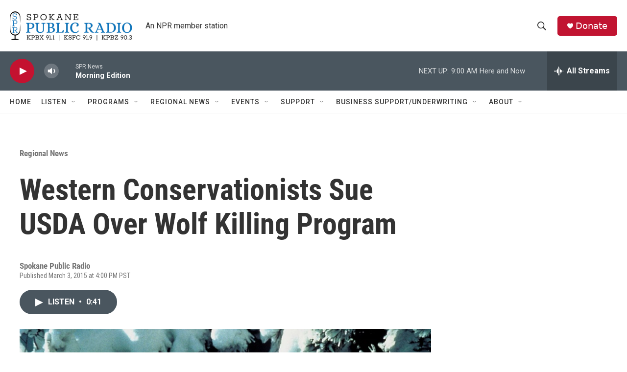

--- FILE ---
content_type: text/html; charset=utf-8
request_url: https://www.google.com/recaptcha/api2/aframe
body_size: 268
content:
<!DOCTYPE HTML><html><head><meta http-equiv="content-type" content="text/html; charset=UTF-8"></head><body><script nonce="2uFvJOM8SGTfc1N3Kl7LpA">/** Anti-fraud and anti-abuse applications only. See google.com/recaptcha */ try{var clients={'sodar':'https://pagead2.googlesyndication.com/pagead/sodar?'};window.addEventListener("message",function(a){try{if(a.source===window.parent){var b=JSON.parse(a.data);var c=clients[b['id']];if(c){var d=document.createElement('img');d.src=c+b['params']+'&rc='+(localStorage.getItem("rc::a")?sessionStorage.getItem("rc::b"):"");window.document.body.appendChild(d);sessionStorage.setItem("rc::e",parseInt(sessionStorage.getItem("rc::e")||0)+1);localStorage.setItem("rc::h",'1769697904673');}}}catch(b){}});window.parent.postMessage("_grecaptcha_ready", "*");}catch(b){}</script></body></html>